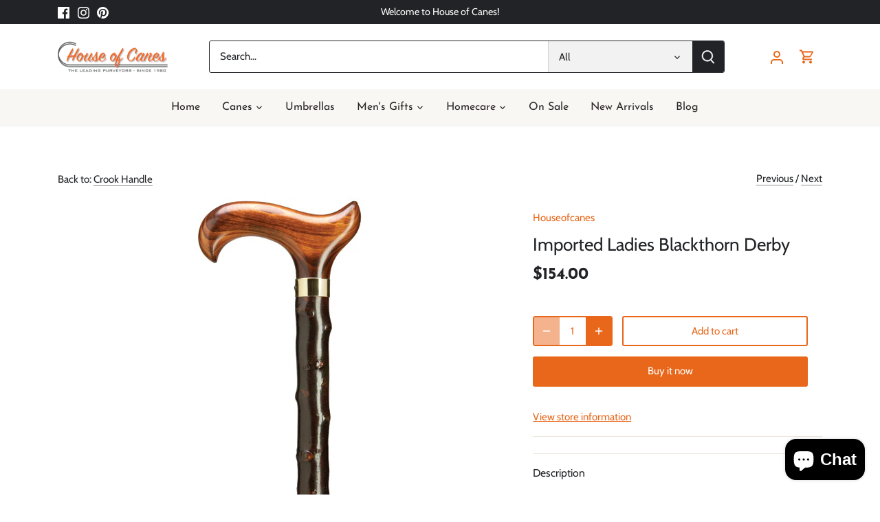

--- FILE ---
content_type: text/javascript
request_url: https://houseofcanes.com/cdn/shop/t/12/assets/masonry.v3.2.2.min.js?v=70136629540791627221666961394
body_size: 6601
content:
/*!
 * Masonry PACKAGED v3.2.2
 * Cascading grid layout library
 * http://masonry.desandro.com
 * MIT License
 * by David DeSandro
 */

!function (a) {function b() {}function c(a) {function c(b) {b.prototype.option || (b.prototype.option = function (b) {a.isPlainObject(b) && (this.options = a.extend(!0, this.options, b));});}function e(b, c) {a.fn[b] = function (e) {if ("string" == typeof e) {for (var g = d.call(arguments, 1), h = 0, i = this.length; i > h; h++) {var j = this[h],k = a.data(j, b);if (k) {if (a.isFunction(k[e]) && "_" !== e.charAt(0)) {var l = k[e].apply(k, g);if (void 0 !== l) return l;} else f("no such method '" + e + "' for " + b + " instance");} else f("cannot call methods on " + b + " prior to initialization; attempted to call '" + e + "'");}return this;}return this.each(function () {var d = a.data(this, b);d ? (d.option(e), d._init()) : (d = new c(this, e), a.data(this, b, d));});};}if (a) {var f = "undefined" == typeof console ? b : function (a) {console.error(a);};return a.bridget = function (a, b) {c(b), e(a, b);}, a.bridget;}}var d = Array.prototype.slice;"function" == typeof define && define.amd ? define("jquery-bridget/jquery.bridget", ["jquery"], c) : c("object" == typeof exports ? require("jquery") : a.jQuery);}(window), function (a) {function b(b) {var c = a.event;return c.target = c.target || c.srcElement || b, c;}var c = document.documentElement,d = function d() {};c.addEventListener ? d = function d(a, b, c) {a.addEventListener(b, c, !1);} : c.attachEvent && (d = function d(a, c, _d) {a[c + _d] = _d.handleEvent ? function () {var c = b(a);_d.handleEvent.call(_d, c);} : function () {var c = b(a);_d.call(a, c);}, a.attachEvent("on" + c, a[c + _d]);});var e = function e() {};c.removeEventListener ? e = function e(a, b, c) {a.removeEventListener(b, c, !1);} : c.detachEvent && (e = function e(a, b, c) {a.detachEvent("on" + b, a[b + c]);try {delete a[b + c];} catch (d) {a[b + c] = void 0;}});var f = { bind: d, unbind: e };"function" == typeof define && define.amd ? define("eventie/eventie", f) : "object" == typeof exports ? module.exports = f : a.eventie = f;}(this), function (a) {function b(a) {"function" == typeof a && (b.isReady ? a() : g.push(a));}function c(a) {var c = "readystatechange" === a.type && "complete" !== f.readyState;b.isReady || c || d();}function d() {b.isReady = !0;for (var a = 0, c = g.length; c > a; a++) {var d = g[a];d();}}function e(e) {return "complete" === f.readyState ? d() : (e.bind(f, "DOMContentLoaded", c), e.bind(f, "readystatechange", c), e.bind(a, "load", c)), b;}var f = a.document,g = [];b.isReady = !1, "function" == typeof define && define.amd ? define("doc-ready/doc-ready", ["eventie/eventie"], e) : "object" == typeof exports ? module.exports = e(require("eventie")) : a.docReady = e(a.eventie);}(window), function () {function a() {}function b(a, b) {for (var c = a.length; c--;) {if (a[c].listener === b) return c;}return -1;}function c(a) {return function () {return this[a].apply(this, arguments);};}var d = a.prototype,e = this,f = e.EventEmitter;d.getListeners = function (a) {var b,c,d = this._getEvents();if (a instanceof RegExp) {b = {};for (c in d) {d.hasOwnProperty(c) && a.test(c) && (b[c] = d[c]);}} else b = d[a] || (d[a] = []);return b;}, d.flattenListeners = function (a) {var b,c = [];for (b = 0; b < a.length; b += 1) {c.push(a[b].listener);}return c;}, d.getListenersAsObject = function (a) {var b,c = this.getListeners(a);return c instanceof Array && (b = {}, b[a] = c), b || c;}, d.addListener = function (a, c) {var d,e = this.getListenersAsObject(a),f = "object" == typeof c;for (d in e) {e.hasOwnProperty(d) && -1 === b(e[d], c) && e[d].push(f ? c : { listener: c, once: !1 });}return this;}, d.on = c("addListener"), d.addOnceListener = function (a, b) {return this.addListener(a, { listener: b, once: !0 });}, d.once = c("addOnceListener"), d.defineEvent = function (a) {return this.getListeners(a), this;}, d.defineEvents = function (a) {for (var b = 0; b < a.length; b += 1) {this.defineEvent(a[b]);}return this;}, d.removeListener = function (a, c) {var d,e,f = this.getListenersAsObject(a);for (e in f) {f.hasOwnProperty(e) && (d = b(f[e], c), -1 !== d && f[e].splice(d, 1));}return this;}, d.off = c("removeListener"), d.addListeners = function (a, b) {return this.manipulateListeners(!1, a, b);}, d.removeListeners = function (a, b) {return this.manipulateListeners(!0, a, b);}, d.manipulateListeners = function (a, b, c) {var d,e,f = a ? this.removeListener : this.addListener,g = a ? this.removeListeners : this.addListeners;if ("object" != typeof b || b instanceof RegExp) for (d = c.length; d--;) {f.call(this, b, c[d]);} else for (d in b) {b.hasOwnProperty(d) && (e = b[d]) && ("function" == typeof e ? f.call(this, d, e) : g.call(this, d, e));}return this;}, d.removeEvent = function (a) {var b,c = typeof a,d = this._getEvents();if ("string" === c) delete d[a];else if (a instanceof RegExp) for (b in d) {d.hasOwnProperty(b) && a.test(b) && delete d[b];} else delete this._events;return this;}, d.removeAllListeners = c("removeEvent"), d.emitEvent = function (a, b) {var c,d,e,f,g = this.getListenersAsObject(a);for (e in g) {if (g.hasOwnProperty(e)) for (d = g[e].length; d--;) {c = g[e][d], c.once === !0 && this.removeListener(a, c.listener), f = c.listener.apply(this, b || []), f === this._getOnceReturnValue() && this.removeListener(a, c.listener);}}return this;}, d.trigger = c("emitEvent"), d.emit = function (a) {var b = Array.prototype.slice.call(arguments, 1);return this.emitEvent(a, b);}, d.setOnceReturnValue = function (a) {return this._onceReturnValue = a, this;}, d._getOnceReturnValue = function () {return this.hasOwnProperty("_onceReturnValue") ? this._onceReturnValue : !0;}, d._getEvents = function () {return this._events || (this._events = {});}, a.noConflict = function () {return e.EventEmitter = f, a;}, "function" == typeof define && define.amd ? define("eventEmitter/EventEmitter", [], function () {return a;}) : "object" == typeof module && module.exports ? module.exports = a : e.EventEmitter = a;}.call(this), function (a) {function b(a) {if (a) {if ("string" == typeof d[a]) return a;a = a.charAt(0).toUpperCase() + a.slice(1);for (var b, e = 0, f = c.length; f > e; e++) {if (b = c[e] + a, "string" == typeof d[b]) return b;}}}var c = "Webkit Moz ms Ms O".split(" "),d = document.documentElement.style;"function" == typeof define && define.amd ? define("get-style-property/get-style-property", [], function () {return b;}) : "object" == typeof exports ? module.exports = b : a.getStyleProperty = b;}(window), function (a) {function b(a) {var b = parseFloat(a),c = -1 === a.indexOf("%") && !isNaN(b);return c && b;}function c() {}function d() {for (var a = { width: 0, height: 0, innerWidth: 0, innerHeight: 0, outerWidth: 0, outerHeight: 0 }, b = 0, c = g.length; c > b; b++) {var d = g[b];a[d] = 0;}return a;}function e(c) {function e() {if (!m) {m = !0;var d = a.getComputedStyle;if (j = function () {var a = d ? function (a) {return d(a, null);} : function (a) {return a.currentStyle;};return function (b) {var c = a(b);return c || f("Style returned " + c + ". Are you running this code in a hidden iframe on Firefox? See http://bit.ly/getsizebug1"), c;};}(), k = c("boxSizing")) {var e = document.createElement("div");e.style.width = "200px", e.style.padding = "1px 2px 3px 4px", e.style.borderStyle = "solid", e.style.borderWidth = "1px 2px 3px 4px", e.style[k] = "border-box";var g = document.body || document.documentElement;g.appendChild(e);var h = j(e);l = 200 === b(h.width), g.removeChild(e);}}}function h(a) {if (e(), "string" == typeof a && (a = document.querySelector(a)), a && "object" == typeof a && a.nodeType) {var c = j(a);if ("none" === c.display) return d();var f = {};f.width = a.offsetWidth, f.height = a.offsetHeight;for (var h = f.isBorderBox = !(!k || !c[k] || "border-box" !== c[k]), m = 0, n = g.length; n > m; m++) {var o = g[m],p = c[o];p = i(a, p);var q = parseFloat(p);f[o] = isNaN(q) ? 0 : q;}var r = f.paddingLeft + f.paddingRight,s = f.paddingTop + f.paddingBottom,t = f.marginLeft + f.marginRight,u = f.marginTop + f.marginBottom,v = f.borderLeftWidth + f.borderRightWidth,w = f.borderTopWidth + f.borderBottomWidth,x = h && l,y = b(c.width);y !== !1 && (f.width = y + (x ? 0 : r + v));var z = b(c.height);return z !== !1 && (f.height = z + (x ? 0 : s + w)), f.innerWidth = f.width - (r + v), f.innerHeight = f.height - (s + w), f.outerWidth = f.width + t, f.outerHeight = f.height + u, f;}}function i(b, c) {if (a.getComputedStyle || -1 === c.indexOf("%")) return c;var d = b.style,e = d.left,f = b.runtimeStyle,g = f && f.left;return g && (f.left = b.currentStyle.left), d.left = c, c = d.pixelLeft, d.left = e, g && (f.left = g), c;}var j,k,l,m = !1;return h;}var f = "undefined" == typeof console ? c : function (a) {console.error(a);},g = ["paddingLeft", "paddingRight", "paddingTop", "paddingBottom", "marginLeft", "marginRight", "marginTop", "marginBottom", "borderLeftWidth", "borderRightWidth", "borderTopWidth", "borderBottomWidth"];"function" == typeof define && define.amd ? define("get-size/get-size", ["get-style-property/get-style-property"], e) : "object" == typeof exports ? module.exports = e(require("desandro-get-style-property")) : a.getSize = e(a.getStyleProperty);}(window), function (a) {function b(a, b) {return a[g](b);}function c(a) {if (!a.parentNode) {var b = document.createDocumentFragment();b.appendChild(a);}}function d(a, b) {c(a);for (var d = a.parentNode.querySelectorAll(b), e = 0, f = d.length; f > e; e++) {if (d[e] === a) return !0;}return !1;}function e(a, d) {return c(a), b(a, d);}var f,g = function () {if (a.matchesSelector) return "matchesSelector";for (var b = ["webkit", "moz", "ms", "o"], c = 0, d = b.length; d > c; c++) {var e = b[c],f = e + "MatchesSelector";if (a[f]) return f;}}();if (g) {var h = document.createElement("div"),i = b(h, "div");f = i ? b : e;} else f = d;"function" == typeof define && define.amd ? define("matches-selector/matches-selector", [], function () {return f;}) : "object" == typeof exports ? module.exports = f : window.matchesSelector = f;}(Element.prototype), function (a) {function b(a, b) {for (var c in b) {a[c] = b[c];}return a;}function c(a) {for (var b in a) {return !1;}return b = null, !0;}function d(a) {return a.replace(/([A-Z])/g, function (a) {return "-" + a.toLowerCase();});}function e(a, e, f) {function h(a, b) {a && (this.element = a, this.layout = b, this.position = { x: 0, y: 0 }, this._create());}var i = f("transition"),j = f("transform"),k = i && j,l = !!f("perspective"),m = { WebkitTransition: "webkitTransitionEnd", MozTransition: "transitionend", OTransition: "otransitionend", transition: "transitionend" }[i],n = ["transform", "transition", "transitionDuration", "transitionProperty"],o = function () {for (var a = {}, b = 0, c = n.length; c > b; b++) {var d = n[b],e = f(d);e && e !== d && (a[d] = e);}return a;}();b(h.prototype, a.prototype), h.prototype._create = function () {this._transn = { ingProperties: {}, clean: {}, onEnd: {} }, this.css({ position: "absolute" });}, h.prototype.handleEvent = function (a) {var b = "on" + a.type;this[b] && this[b](a);}, h.prototype.getSize = function () {this.size = e(this.element);}, h.prototype.css = function (a) {var b = this.element.style;for (var c in a) {var d = o[c] || c;b[d] = a[c];}}, h.prototype.getPosition = function () {var a = g(this.element),b = this.layout.options,c = b.isOriginLeft,d = b.isOriginTop,e = parseInt(a[c ? "left" : "right"], 10),f = parseInt(a[d ? "top" : "bottom"], 10);e = isNaN(e) ? 0 : e, f = isNaN(f) ? 0 : f;var h = this.layout.size;e -= c ? h.paddingLeft : h.paddingRight, f -= d ? h.paddingTop : h.paddingBottom, this.position.x = e, this.position.y = f;}, h.prototype.layoutPosition = function () {var a = this.layout.size,b = this.layout.options,c = {};b.isOriginLeft ? (c.left = this.position.x + a.paddingLeft + "px", c.right = "") : (c.right = this.position.x + a.paddingRight + "px", c.left = ""), b.isOriginTop ? (c.top = this.position.y + a.paddingTop + "px", c.bottom = "") : (c.bottom = this.position.y + a.paddingBottom + "px", c.top = ""), this.css(c), this.emitEvent("layout", [this]);};var p = l ? function (a, b) {return "translate3d(" + a + "px, " + b + "px, 0)";} : function (a, b) {return "translate(" + a + "px, " + b + "px)";};h.prototype._transitionTo = function (a, b) {this.getPosition();var c = this.position.x,d = this.position.y,e = parseInt(a, 10),f = parseInt(b, 10),g = e === this.position.x && f === this.position.y;if (this.setPosition(a, b), g && !this.isTransitioning) return void this.layoutPosition();var h = a - c,i = b - d,j = {},k = this.layout.options;h = k.isOriginLeft ? h : -h, i = k.isOriginTop ? i : -i, j.transform = p(h, i), this.transition({ to: j, onTransitionEnd: { transform: this.layoutPosition }, isCleaning: !0 });}, h.prototype.goTo = function (a, b) {this.setPosition(a, b), this.layoutPosition();}, h.prototype.moveTo = k ? h.prototype._transitionTo : h.prototype.goTo, h.prototype.setPosition = function (a, b) {this.position.x = parseInt(a, 10), this.position.y = parseInt(b, 10);}, h.prototype._nonTransition = function (a) {this.css(a.to), a.isCleaning && this._removeStyles(a.to);for (var b in a.onTransitionEnd) {a.onTransitionEnd[b].call(this);}}, h.prototype._transition = function (a) {if (!parseFloat(this.layout.options.transitionDuration)) return void this._nonTransition(a);var b = this._transn;for (var c in a.onTransitionEnd) {b.onEnd[c] = a.onTransitionEnd[c];}for (c in a.to) {b.ingProperties[c] = !0, a.isCleaning && (b.clean[c] = !0);}if (a.from) {this.css(a.from);var d = this.element.offsetHeight;d = null;}this.enableTransition(a.to), this.css(a.to), this.isTransitioning = !0;};var q = j && d(j) + ",opacity";h.prototype.enableTransition = function () {this.isTransitioning || (this.css({ transitionProperty: q, transitionDuration: this.layout.options.transitionDuration }), this.element.addEventListener(m, this, !1));}, h.prototype.transition = h.prototype[i ? "_transition" : "_nonTransition"], h.prototype.onwebkitTransitionEnd = function (a) {this.ontransitionend(a);}, h.prototype.onotransitionend = function (a) {this.ontransitionend(a);};var r = { "-webkit-transform": "transform", "-moz-transform": "transform", "-o-transform": "transform" };h.prototype.ontransitionend = function (a) {if (a.target === this.element) {var b = this._transn,d = r[a.propertyName] || a.propertyName;if (delete b.ingProperties[d], c(b.ingProperties) && this.disableTransition(), d in b.clean && (this.element.style[a.propertyName] = "", delete b.clean[d]), d in b.onEnd) {var e = b.onEnd[d];e.call(this), delete b.onEnd[d];}this.emitEvent("transitionEnd", [this]);}}, h.prototype.disableTransition = function () {this.removeTransitionStyles(), this.element.removeEventListener(m, this, !1), this.isTransitioning = !1;}, h.prototype._removeStyles = function (a) {var b = {};for (var c in a) {b[c] = "";}this.css(b);};var s = { transitionProperty: "", transitionDuration: "" };return h.prototype.removeTransitionStyles = function () {this.css(s);}, h.prototype.removeElem = function () {this.element.parentNode.removeChild(this.element), this.emitEvent("remove", [this]);}, h.prototype.remove = function () {if (!i || !parseFloat(this.layout.options.transitionDuration)) return void this.removeElem();var a = this;this.on("transitionEnd", function () {return a.removeElem(), !0;}), this.hide();}, h.prototype.reveal = function () {delete this.isHidden, this.css({ display: "" });var a = this.layout.options;this.transition({ from: a.hiddenStyle, to: a.visibleStyle, isCleaning: !0 });}, h.prototype.hide = function () {this.isHidden = !0, this.css({ display: "" });var a = this.layout.options;this.transition({ from: a.visibleStyle, to: a.hiddenStyle, isCleaning: !0, onTransitionEnd: { opacity: function opacity() {this.isHidden && this.css({ display: "none" });} } });}, h.prototype.destroy = function () {this.css({ position: "", left: "", right: "", top: "", bottom: "", transition: "", transform: "" });}, h;}var f = a.getComputedStyle,g = f ? function (a) {return f(a, null);} : function (a) {return a.currentStyle;};"function" == typeof define && define.amd ? define("outlayer/item", ["eventEmitter/EventEmitter", "get-size/get-size", "get-style-property/get-style-property"], e) : "object" == typeof exports ? module.exports = e(require("wolfy87-eventemitter"), require("get-size"), require("desandro-get-style-property")) : (a.Outlayer = {}, a.Outlayer.Item = e(a.EventEmitter, a.getSize, a.getStyleProperty));}(window), function (a) {function b(a, b) {for (var c in b) {a[c] = b[c];}return a;}function c(a) {return "[object Array]" === l.call(a);}function d(a) {var b = [];if (c(a)) b = a;else if (a && "number" == typeof a.length) for (var d = 0, e = a.length; e > d; d++) {b.push(a[d]);} else b.push(a);return b;}function e(a, b) {var c = n(b, a);-1 !== c && b.splice(c, 1);}function f(a) {return a.replace(/(.)([A-Z])/g, function (a, b, c) {return b + "-" + c;}).toLowerCase();}function g(c, g, l, n, o, p) {function q(a, c) {if ("string" == typeof a && (a = h.querySelector(a)), !a || !m(a)) return void (i && i.error("Bad " + this.constructor.namespace + " element: " + a));this.element = a, this.options = b({}, this.constructor.defaults), this.option(c);var d = ++r;this.element.outlayerGUID = d, s[d] = this, this._create(), this.options.isInitLayout && this.layout();}var r = 0,s = {};return q.namespace = "outlayer", q.Item = p, q.defaults = { containerStyle: { position: "relative" }, isInitLayout: !0, isOriginLeft: !0, isOriginTop: !0, isResizeBound: !0, isResizingContainer: !0, transitionDuration: "0.4s", hiddenStyle: { opacity: 0, transform: "scale(0.001)" }, visibleStyle: { opacity: 1, transform: "scale(1)" } }, b(q.prototype, l.prototype), q.prototype.option = function (a) {b(this.options, a);}, q.prototype._create = function () {this.reloadItems(), this.stamps = [], this.stamp(this.options.stamp), b(this.element.style, this.options.containerStyle), this.options.isResizeBound && this.bindResize();}, q.prototype.reloadItems = function () {this.items = this._itemize(this.element.children);}, q.prototype._itemize = function (a) {for (var b = this._filterFindItemElements(a), c = this.constructor.Item, d = [], e = 0, f = b.length; f > e; e++) {var g = b[e],h = new c(g, this);d.push(h);}return d;}, q.prototype._filterFindItemElements = function (a) {a = d(a);for (var b = this.options.itemSelector, c = [], e = 0, f = a.length; f > e; e++) {var g = a[e];if (m(g)) if (b) {o(g, b) && c.push(g);for (var h = g.querySelectorAll(b), i = 0, j = h.length; j > i; i++) {c.push(h[i]);}} else c.push(g);}return c;}, q.prototype.getItemElements = function () {for (var a = [], b = 0, c = this.items.length; c > b; b++) {a.push(this.items[b].element);}return a;}, q.prototype.layout = function () {this._resetLayout(), this._manageStamps();var a = void 0 !== this.options.isLayoutInstant ? this.options.isLayoutInstant : !this._isLayoutInited;this.layoutItems(this.items, a), this._isLayoutInited = !0;}, q.prototype._init = q.prototype.layout, q.prototype._resetLayout = function () {this.getSize();}, q.prototype.getSize = function () {this.size = n(this.element);}, q.prototype._getMeasurement = function (a, b) {var c,d = this.options[a];d ? ("string" == typeof d ? c = this.element.querySelector(d) : m(d) && (c = d), this[a] = c ? n(c)[b] : d) : this[a] = 0;}, q.prototype.layoutItems = function (a, b) {a = this._getItemsForLayout(a), this._layoutItems(a, b), this._postLayout();}, q.prototype._getItemsForLayout = function (a) {for (var b = [], c = 0, d = a.length; d > c; c++) {var e = a[c];e.isIgnored || b.push(e);}return b;}, q.prototype._layoutItems = function (a, b) {function c() {d.emitEvent("layoutComplete", [d, a]);}var d = this;if (!a || !a.length) return void c();this._itemsOn(a, "layout", c);for (var e = [], f = 0, g = a.length; g > f; f++) {var h = a[f],i = this._getItemLayoutPosition(h);i.item = h, i.isInstant = b || h.isLayoutInstant, e.push(i);}this._processLayoutQueue(e);}, q.prototype._getItemLayoutPosition = function () {return { x: 0, y: 0 };}, q.prototype._processLayoutQueue = function (a) {for (var b = 0, c = a.length; c > b; b++) {var d = a[b];this._positionItem(d.item, d.x, d.y, d.isInstant);}}, q.prototype._positionItem = function (a, b, c, d) {d ? a.goTo(b, c) : a.moveTo(b, c);}, q.prototype._postLayout = function () {this.resizeContainer();}, q.prototype.resizeContainer = function () {if (this.options.isResizingContainer) {var a = this._getContainerSize();a && (this._setContainerMeasure(a.width, !0), this._setContainerMeasure(a.height, !1));}}, q.prototype._getContainerSize = k, q.prototype._setContainerMeasure = function (a, b) {if (void 0 !== a) {var c = this.size;c.isBorderBox && (a += b ? c.paddingLeft + c.paddingRight + c.borderLeftWidth + c.borderRightWidth : c.paddingBottom + c.paddingTop + c.borderTopWidth + c.borderBottomWidth), a = Math.max(a, 0), this.element.style[b ? "width" : "height"] = a + "px";}}, q.prototype._itemsOn = function (a, b, c) {function d() {return e++, e === f && c.call(g), !0;}for (var e = 0, f = a.length, g = this, h = 0, i = a.length; i > h; h++) {var j = a[h];j.on(b, d);}}, q.prototype.ignore = function (a) {var b = this.getItem(a);b && (b.isIgnored = !0);}, q.prototype.unignore = function (a) {var b = this.getItem(a);b && delete b.isIgnored;}, q.prototype.stamp = function (a) {if (a = this._find(a)) {this.stamps = this.stamps.concat(a);for (var b = 0, c = a.length; c > b; b++) {var d = a[b];this.ignore(d);}}}, q.prototype.unstamp = function (a) {if (a = this._find(a)) for (var b = 0, c = a.length; c > b; b++) {var d = a[b];e(d, this.stamps), this.unignore(d);}}, q.prototype._find = function (a) {return a ? ("string" == typeof a && (a = this.element.querySelectorAll(a)), a = d(a)) : void 0;}, q.prototype._manageStamps = function () {if (this.stamps && this.stamps.length) {this._getBoundingRect();for (var a = 0, b = this.stamps.length; b > a; a++) {var c = this.stamps[a];this._manageStamp(c);}}}, q.prototype._getBoundingRect = function () {var a = this.element.getBoundingClientRect(),b = this.size;this._boundingRect = { left: a.left + b.paddingLeft + b.borderLeftWidth, top: a.top + b.paddingTop + b.borderTopWidth, right: a.right - (b.paddingRight + b.borderRightWidth), bottom: a.bottom - (b.paddingBottom + b.borderBottomWidth) };}, q.prototype._manageStamp = k, q.prototype._getElementOffset = function (a) {var b = a.getBoundingClientRect(),c = this._boundingRect,d = n(a),e = { left: b.left - c.left - d.marginLeft, top: b.top - c.top - d.marginTop, right: c.right - b.right - d.marginRight, bottom: c.bottom - b.bottom - d.marginBottom };return e;}, q.prototype.handleEvent = function (a) {var b = "on" + a.type;this[b] && this[b](a);}, q.prototype.bindResize = function () {this.isResizeBound || (c.bind(a, "resize", this), this.isResizeBound = !0);}, q.prototype.unbindResize = function () {this.isResizeBound && c.unbind(a, "resize", this), this.isResizeBound = !1;}, q.prototype.onresize = function () {function a() {b.resize(), delete b.resizeTimeout;}this.resizeTimeout && clearTimeout(this.resizeTimeout);var b = this;this.resizeTimeout = setTimeout(a, 100);}, q.prototype.resize = function () {this.isResizeBound && this.needsResizeLayout() && this.layout();}, q.prototype.needsResizeLayout = function () {var a = n(this.element),b = this.size && a;return b && a.innerWidth !== this.size.innerWidth;}, q.prototype.addItems = function (a) {var b = this._itemize(a);return b.length && (this.items = this.items.concat(b)), b;}, q.prototype.appended = function (a) {var b = this.addItems(a);b.length && (this.layoutItems(b, !0), this.reveal(b));}, q.prototype.prepended = function (a) {var b = this._itemize(a);if (b.length) {var c = this.items.slice(0);this.items = b.concat(c), this._resetLayout(), this._manageStamps(), this.layoutItems(b, !0), this.reveal(b), this.layoutItems(c);}}, q.prototype.reveal = function (a) {var b = a && a.length;if (b) for (var c = 0; b > c; c++) {var d = a[c];d.reveal();}}, q.prototype.hide = function (a) {var b = a && a.length;if (b) for (var c = 0; b > c; c++) {var d = a[c];d.hide();}}, q.prototype.getItem = function (a) {for (var b = 0, c = this.items.length; c > b; b++) {var d = this.items[b];if (d.element === a) return d;}}, q.prototype.getItems = function (a) {if (a && a.length) {for (var b = [], c = 0, d = a.length; d > c; c++) {var e = a[c],f = this.getItem(e);f && b.push(f);}return b;}}, q.prototype.remove = function (a) {a = d(a);var b = this.getItems(a);if (b && b.length) {this._itemsOn(b, "remove", function () {this.emitEvent("removeComplete", [this, b]);});for (var c = 0, f = b.length; f > c; c++) {var g = b[c];g.remove(), e(g, this.items);}}}, q.prototype.destroy = function () {var a = this.element.style;a.height = "", a.position = "", a.width = "";for (var b = 0, c = this.items.length; c > b; b++) {var d = this.items[b];d.destroy();}this.unbindResize();var e = this.element.outlayerGUID;delete s[e], delete this.element.outlayerGUID, j && j.removeData(this.element, this.constructor.namespace);}, q.data = function (a) {var b = a && a.outlayerGUID;return b && s[b];}, q.create = function (a, c) {function d() {q.apply(this, arguments);}return Object.create ? d.prototype = Object.create(q.prototype) : b(d.prototype, q.prototype), d.prototype.constructor = d, d.defaults = b({}, q.defaults), b(d.defaults, c), d.prototype.settings = {}, d.namespace = a, d.data = q.data, d.Item = function () {p.apply(this, arguments);}, d.Item.prototype = new p(), g(function () {for (var b = f(a), c = h.querySelectorAll(".js-" + b), e = "data-" + b + "-options", g = 0, k = c.length; k > g; g++) {var l,m = c[g],n = m.getAttribute(e);try {l = n && JSON.parse(n);} catch (o) {i && i.error("Error parsing " + e + " on " + m.nodeName.toLowerCase() + (m.id ? "#" + m.id : "") + ": " + o);continue;}var p = new d(m, l);j && j.data(m, a, p);}}), j && j.bridget && j.bridget(a, d), d;}, q.Item = p, q;}var h = a.document,i = a.console,j = a.jQuery,k = function k() {},l = Object.prototype.toString,m = "function" == typeof HTMLElement || "object" == typeof HTMLElement ? function (a) {return a instanceof HTMLElement;} : function (a) {return a && "object" == typeof a && 1 === a.nodeType && "string" == typeof a.nodeName;},n = Array.prototype.indexOf ? function (a, b) {return a.indexOf(b);} : function (a, b) {for (var c = 0, d = a.length; d > c; c++) {if (a[c] === b) return c;}return -1;};"function" == typeof define && define.amd ? define("outlayer/outlayer", ["eventie/eventie", "doc-ready/doc-ready", "eventEmitter/EventEmitter", "get-size/get-size", "matches-selector/matches-selector", "./item"], g) : "object" == typeof exports ? module.exports = g(require("eventie"), require("doc-ready"), require("wolfy87-eventemitter"), require("get-size"), require("desandro-matches-selector"), require("./item")) : a.Outlayer = g(a.eventie, a.docReady, a.EventEmitter, a.getSize, a.matchesSelector, a.Outlayer.Item);}(window), function (a) {function b(a, b) {var d = a.create("masonry");return d.prototype._resetLayout = function () {this.getSize(), this._getMeasurement("columnWidth", "outerWidth"), this._getMeasurement("gutter", "outerWidth"), this.measureColumns();var a = this.cols;for (this.colYs = []; a--;) {this.colYs.push(0);}this.maxY = 0;}, d.prototype.measureColumns = function () {if (this.getContainerWidth(), !this.columnWidth) {var a = this.items[0],c = a && a.element;this.columnWidth = c && b(c).outerWidth || this.containerWidth;}this.columnWidth += this.gutter, this.cols = Math.floor((this.containerWidth + this.gutter) / this.columnWidth), this.cols = Math.max(this.cols, 1);}, d.prototype.getContainerWidth = function () {var a = this.options.isFitWidth ? this.element.parentNode : this.element,c = b(a);this.containerWidth = c && c.innerWidth;}, d.prototype._getItemLayoutPosition = function (a) {a.getSize();var b = a.size.outerWidth % this.columnWidth,d = b && 1 > b ? "round" : "ceil",e = Math[d](a.size.outerWidth / this.columnWidth);e = Math.min(e, this.cols);for (var f = this._getColGroup(e), g = Math.min.apply(Math, f), h = c(f, g), i = { x: this.columnWidth * h, y: g }, j = g + a.size.outerHeight, k = this.cols + 1 - f.length, l = 0; k > l; l++) {this.colYs[h + l] = j;}return i;}, d.prototype._getColGroup = function (a) {if (2 > a) return this.colYs;for (var b = [], c = this.cols + 1 - a, d = 0; c > d; d++) {var e = this.colYs.slice(d, d + a);b[d] = Math.max.apply(Math, e);}return b;}, d.prototype._manageStamp = function (a) {var c = b(a),d = this._getElementOffset(a),e = this.options.isOriginLeft ? d.left : d.right,f = e + c.outerWidth,g = Math.floor(e / this.columnWidth);g = Math.max(0, g);var h = Math.floor(f / this.columnWidth);h -= f % this.columnWidth ? 0 : 1, h = Math.min(this.cols - 1, h);for (var i = (this.options.isOriginTop ? d.top : d.bottom) + c.outerHeight, j = g; h >= j; j++) {this.colYs[j] = Math.max(i, this.colYs[j]);}}, d.prototype._getContainerSize = function () {this.maxY = Math.max.apply(Math, this.colYs);var a = { height: this.maxY };return this.options.isFitWidth && (a.width = this._getContainerFitWidth()), a;}, d.prototype._getContainerFitWidth = function () {for (var a = 0, b = this.cols; --b && 0 === this.colYs[b];) {a++;}return (this.cols - a) * this.columnWidth - this.gutter;}, d.prototype.needsResizeLayout = function () {var a = this.containerWidth;return this.getContainerWidth(), a !== this.containerWidth;}, d;}var c = Array.prototype.indexOf ? function (a, b) {return a.indexOf(b);} : function (a, b) {for (var c = 0, d = a.length; d > c; c++) {var e = a[c];if (e === b) return c;}return -1;};"function" == typeof define && define.amd ? define(["outlayer/outlayer", "get-size/get-size"], b) : "object" == typeof exports ? module.exports = b(require("outlayer"), require("get-size")) : a.Masonry = b(a.Outlayer, a.getSize);}(window);